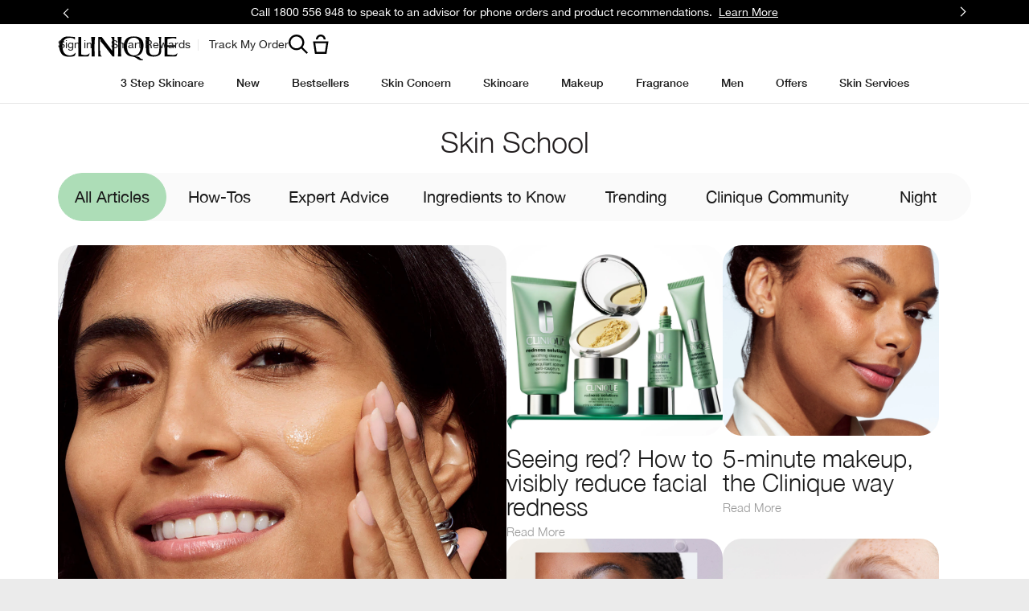

--- FILE ---
content_type: text/css
request_url: https://m.clinique.com.au/sites/clinique/files/css/css_P5JbxT_IIRwXuwt0sCpWIHblTiuLMBQ-GhXLPsWlE1Q2.css
body_size: 469
content:
.sbHolder{background-color:#f1f4f5;border:solid 1px #dddcdc;font-family:CliniqueHelveticaNeueLight,Sans-Serif,"Helvetica Neue",Helvetica,Arial,Sans-Serif;font-size:14px;font-weight:400;height:46px;position:relative;width:100%}.sbSelector{display:block;height:44px;line-height:46px;outline:0;overflow:hidden;text-indent:10px;margin:0 30px 0 44px;background-color:#f1f4f5}.skin_types .sbSelector{margin:0 30px 0 0}.sbSelector:hover,.sbSelector:link,.sbSelector:visited{color:#000;outline:0;text-decoration:none}.sbToggle{background:#f1f4f5 url(/media/export/images/mobile_sku_arrow_dn.png) 17px 17px no-repeat;display:block;height:44px;outline:0;position:absolute;right:0;top:0;width:44px}.sbToggleOpen{background:#f1f4f5 url(/media/export/images/mobile_sku_arrow_up.png) 17px 17px no-repeat}.sbHolderDisabled{background-color:#3c3c3c;border:solid 1px #515151}.sbOptions{background-color:#f1f4f5;border:solid 1px #dddcdc;list-style:none;left:-1px;margin:0;padding:0;position:absolute;top:44px;width:100%;z-index:1;overflow-y:auto}.sbOptions li{padding:0 0 0 44px;border:solid 1px #dddcdc;border-width:1px 0 0}.skin_types .sbOptions li{padding:0}.sbOptions a{display:block;outline:0;padding:15px 0 15px 12px}.sbOptions a:link,.sbOptions a:visited{color:#808080;text-decoration:none;display:block;background-color:#f1f4f5}.sbOptions a.sbFocus,.sbOptions a:focus,.sbOptions a:hover{color:#000;background-color:#dddcdc}.sbOptions li.last a{border-bottom:none}.sbOptions .sbDisabled{border-bottom:dotted 1px #515151;color:#999;display:block;padding:7px 0 7px 3px}.sbOptions .sbGroup{border-bottom:dotted 1px #515151;color:#ebb52d;display:block;font-weight:700;padding:7px 0 7px 3px}.sbOptions .sbSub{padding-left:17px}


--- FILE ---
content_type: application/javascript
request_url: https://m.clinique.com.au/sites/clinique/themes/cl_base/js/mobile/bookmark_bubble.min.js?t99bm4
body_size: 2880
content:
var google=google||{};google.bookmarkbubble=google.bookmarkbubble||{},google.bind=function(e,o){return function(){return e.apply(o,arguments)}},google.abstractMethod=function(){throw Error("Unimplemented abstract method.")},google.bookmarkbubble.Bubble=function(){this.boundScrollHandler_=google.bind(this.setPosition,this),this.element_=null,this.hasBeenDestroyed_=!1},google.bookmarkbubble.Bubble.prototype.showIfAllowed=function(){return!!this.isAllowedToShow_()&&(this.show_(),!0)},google.bookmarkbubble.Bubble.prototype.showIfAllowedWhenLoaded=function(e){if(!this.isAllowedToShow_())return!1;var o=this,t=o.loadImg_=document.createElement("img");return t.src=o.getIconUrl_(),t.onload=function(){t.complete&&(delete o.loadImg_,t.onload=null,o.show_(),e&&e())},t.onload(),!0},google.bookmarkbubble.Bubble.prototype.setHashParameter=google.abstractMethod,google.bookmarkbubble.Bubble.prototype.hasHashParameter=google.abstractMethod,google.bookmarkbubble.Bubble.prototype.NUMBER_OF_TIMES_TO_DISMISS=2,google.bookmarkbubble.Bubble.prototype.TIME_UNTIL_AUTO_DESTRUCT=15e3,google.bookmarkbubble.Bubble.prototype.LOCAL_STORAGE_PREFIX="BOOKMARK_",google.bookmarkbubble.Bubble.prototype.DISMISSED_="DISMISSED_COUNT",google.bookmarkbubble.Bubble.prototype.IMAGE_ARROW_DATA_URL_="[data-uri]",google.bookmarkbubble.Bubble.prototype.IMAGE_CLOSE_DATA_URL_="[data-uri]",google.bookmarkbubble.Bubble.prototype.REL_ICON_="apple-touch-icon-precomposed",google.bookmarkbubble.Bubble.prototype.MOBILE_SAFARI_USERAGENT_REGEX_=/iPhone|iPod|iPad/,google.bookmarkbubble.Bubble.prototype.IPAD_USERAGENT_REGEX_=/iPad/,google.bookmarkbubble.Bubble.prototype.IOS_VERSION_USERAGENT_REGEX_=/OS (\d)_(\d)(?:_(\d))?/,google.bookmarkbubble.Bubble.prototype.isAllowedToShow_=function(){return this.isMobileSafari_()&&!this.hasBeenDismissedTooManyTimes_()&&!this.isFullscreen_()&&!this.hasHashParameter()},google.bookmarkbubble.Bubble.prototype.show_=function(){this.element_=this.build_(),document.body.appendChild(this.element_),this.element_.style.WebkitTransform="translate3d(0,"+this.getHiddenYPosition_()+"px,0)",this.setHashParameter(),window.setTimeout(this.boundScrollHandler_,1),window.on("scroll",this.boundScrollHandler_,!1),$(document).trigger("bookmark:open")},google.bookmarkbubble.Bubble.prototype.destroy=function(){this.hasBeenDestroyed_||(window.removeEventListener("scroll",this.boundScrollHandler_,!1),this.element_&&this.element_.parentNode==document.body&&(document.body.removeChild(this.element_),this.element_=null),this.hasBeenDestroyed_=!0)},google.bookmarkbubble.Bubble.prototype.rememberDismissal_=function(){if(window.localStorage)try{var e=this.LOCAL_STORAGE_PREFIX+this.DISMISSED_,o=Number(window.localStorage[e])||0;window.localStorage[e]=String(o+1)}catch(e){}},google.bookmarkbubble.Bubble.prototype.hasBeenDismissedTooManyTimes_=function(){if(!window.localStorage)return!0;try{var e=this.LOCAL_STORAGE_PREFIX+this.DISMISSED_;return(Number(window.localStorage[e])||0)>=this.NUMBER_OF_TIMES_TO_DISMISS}catch(e){return!0}},google.bookmarkbubble.Bubble.prototype.isFullscreen_=function(){return!!window.navigator.standalone},google.bookmarkbubble.Bubble.prototype.isMobileSafari_=function(){return-1==window.navigator.userAgent.indexOf("CriOS")&&this.MOBILE_SAFARI_USERAGENT_REGEX_.test(window.navigator.userAgent)},google.bookmarkbubble.Bubble.prototype.isIpad_=function(){return this.IPAD_USERAGENT_REGEX_.test(window.navigator.userAgent)},google.bookmarkbubble.Bubble.prototype.getVersion_=function(e,o,t,A){return e<<21|o<<14|t<<7|A},google.bookmarkbubble.Bubble.prototype.getIosVersion_=function(){var e=this.IOS_VERSION_USERAGENT_REGEX_.exec(window.navigator.userAgent)||[];return e.shift(),this.getVersion_.apply(this,e)},google.bookmarkbubble.Bubble.prototype.setPosition=function(){this.element_.style.WebkitTransition="-webkit-transform 0.7s ease-out",this.element_.style.WebkitTransform="translate3d(0,"+this.getVisibleYPosition_()+"px,0)"},google.bookmarkbubble.Bubble.prototype.closeClickHandler_=function(){this.destroy(),this.rememberDismissal_(),$(document).trigger("bookmark:close")},google.bookmarkbubble.Bubble.prototype.autoDestruct_=function(){this.hasBeenDestroyed_||(this.element_.style.WebkitTransition="-webkit-transform 0.7s ease-in",this.element_.style.WebkitTransform="translate3d(0,"+this.getHiddenYPosition_()+"px,0)",window.setTimeout(google.bind(this.destroy,this),700))},google.bookmarkbubble.Bubble.prototype.getVisibleYPosition_=function(){return this.isIpad_()?window.pageYOffset+17:window.pageYOffset-this.element_.offsetHeight+window.innerHeight-17},google.bookmarkbubble.Bubble.prototype.getHiddenYPosition_=function(){return this.isIpad_()?window.pageYOffset-this.element_.offsetHeight:window.pageYOffset+window.innerHeight},google.bookmarkbubble.Bubble.prototype.iconUrl_,google.bookmarkbubble.Bubble.prototype.getIconUrl_=function(){if(!this.iconUrl_){var e=this.getLink(this.REL_ICON_);e&&(this.iconUrl_=e.href)||(this.iconUrl_="data:image/png;base64,")}return this.iconUrl_},google.bookmarkbubble.Bubble.prototype.getLink=function(e){e=e.toLowerCase();for(var o=document.getElementsByTagName("link"),t=0;t<o.length;++t){var A=o[t];if(A.getAttribute("rel").toLowerCase()==e)return A}return null},google.bookmarkbubble.Bubble.prototype.build_=function(){var e=document.createElement("div"),o=this.isIpad_();e.style.position="absolute",e.style.zIndex=1e3,e.style.width="100%",e.style.left="0",e.style.top="0";var t=document.createElement("div");t.style.position="relative",t.style.width="320px",t.style.margin=o?"0 0 0 82px":"0 auto",t.style.padding="0px",t.style.WebkitBorderRadius="0px",t.style.WebkitBoxShadow="0 0 8px rgba(0, 0, 0, 0.7)",t.style.WebkitBackgroundSize="100% 8px",t.style.backgroundColor="#fff",t.style.color="#000000",t.style.background="from(#cddcf3), to(#b3caed)) no-repeat top",t.style.font="13px/17px sans-serif",e.appendChild(t),this.getIosVersion_()>=this.getVersion_(4,2)?t.innerHTML='<img src="/media/images/mobile/bookmark.png" width="320" height="68" />':t.innerHTML="Install this web app on your phone: tap <b style=\"font-size:15px\">+</b> and then <b>'Add to Home Screen'</b>";var A=document.createElement("div");A.style.backgroundImage='url("/media/images/mobile/arrow.png")',A.style.width="32px",A.style.height="24px",A.style.backgroundSize="32px",A.style.position="absolute",A.style.left="60px",o?(A.style.WebkitTransform="rotate(180deg)",A.style.top="-19px"):A.style.bottom="-14px",t.appendChild(A);var l=document.createElement("a");return l.onclick=google.bind(this.closeClickHandler_,this),l.style.position="absolute",l.style.display="block",l.style.top="15px",l.style.right="15px",l.style.width="15px",l.style.height="15px",l.style.border="5px solid transparent",l.style.backgroundSize="16px",t.appendChild(l),e};
//# sourceMappingURL=bookmark_bubble.min.js.map


--- FILE ---
content_type: text/javascript
request_url: https://m.clinique.com.au/sites/clinique/files/js/js_giD3ivFIQMMsT4fMDDh-AYcF5arJFz_loF2TqB4BZwI.js
body_size: 15614
content:
(function ($) {

  Drupal.behaviors.elc_common = {
    attach: function (context, settings) {
      $('.ajax-popover', context).colorbox({ maxWidth: '100%', maxHeight: '100%', href: function() { return this.href + ' #main'; } });
      $('.slide-toggle', context).click(function () {
        $(this).siblings('.view-filters').slideToggle('slow');
      });
      // Hide Nid Export's title 'Refine Results' on VBO confirmation page.
      $('form#views-form-nid-export-page-list').parent().siblings('.slide-toggle').hide();
    }
  };

})(jQuery);

;
!function(a){Drupal.behaviors.gnavPromoBannerV1={attached:!1,attach:function(n){if(!this.attached){this.attached=!0;var e=a(".js-gnav-promo-banner-v1",n);e.each((function(){var n=a(".js-gnav-promo-banner-carousel",e),t=n.find(".gnav-promo-banner__carousel-item"),o=a(".js-gnav-promo-banner-carousel-arrow",n),i=1,r=null,s=n.data("slides-autoplay"),c=parseInt(n.data("speed"));function l(a,n,e){return n&&a===e?1:!n&&1===a?e:n?a+1:a-1}function u(a){const n=a-1;if(t.removeClass("item-active"),t.eq(n).addClass("item-active"),i=a,s){const a=l(i,!0,t.length);r=setTimeout((()=>u(a)),c)}}o.once().on("click",(function(){const n=parseInt(a(this).data("index")||"1",10)>0,e=l(i,n,t.length);clearTimeout(r),u(e)})),n.removeClass("not-initialized"),u(i)}))}}}}(jQuery);

;
!function(a){Drupal.behaviors.headerGnavcartV1={attach:function(e){var r=a("body"),n=a(".js-header-gnav-cart-v1",e),v=a(".js-header-gnav-cart__overlay",n),c=r.find(".js-gnav-header-formatter__bg-full-width"),o=a(".js-gnav-block-dark-overlay",e);a(".js-header-gnav-cart__close",n).add(c).add(o).once().on("click",(function(){v.removeClass("visible"),r.removeClass("active-gnav")}))}}}(jQuery);

;
Drupal.behaviors.SDSearchGnavFormatterV1=function(t){var a,e=t(),c=t();return{attached:!1,attach:function(r){this.attached||(this.attached=!0,e=t(".js-sd-search-gnav-input-field",r),c=t(r),a=c[0].documentElement,new MutationObserver((function(t){for(var a=t.length,e=0;e<a;e++){t[e].target.className.includes("search-overlay-displayed")&&c.find(".js-search-active-screen-wrapper").addClass("transition-active")}})).observe(a,{attributes:!0,attributeFilter:["class"]}),e.off("click touchstart").on("click touchstart",".js-gnav-search-button",(function(){c.toggleClass("active-utility-overlay",!0)})),e.on("click touchstart",".js-search-close-icon-wrapper",(function(){c.toggleClass("active-utility-overlay",!1)})))}}}(jQuery);

;
Drupal.behaviors.gnavBlockV1=function(n){return{attached:!1,attach:function(a){var e=this;n();this.attached||(this.attached=!0,e.bps=Unison.fetch.all(),e.bp=Unison.fetch.now(),e.isMobile=parseInt(e.bp.width,10)<parseInt(e.bps["usn-medium-max"],10),e.position=n(window).scrollTop(),e.isGnavHovered=!1,n(".js-gnav-block-v1",a).each((function(){var a=n(this);e.getDom(a),e.setEvents(a,e),e.isMobile&&a.nodes.$gnavMainNavigationContainer.attr("aria-expanded","false"),n(window).off("scroll.gnavBlock").on("scroll.gnavBlock",_.throttle((()=>e.handleGnavOnScroll(a)),300))})))},closeAccordions:function(a){n(".js-gnav-submenu-link__input-label",a).prop("checked",!1)},handleGnavOnScroll:function(a){const e=this,o=n(window).scrollTop(),i=o>e.position;a.nodes.$gnavMobileHamburgerTrigger.is(":checked")||e.isGnavHovered||a.nodes.$body.hasClass("active-gnav")||a.nodes.$body.hasClass("search-overlay-displayed")||(e.handleGnavBlockTransitions({currentScrollPosition:o,isScrollingDown:i,$module:a}),e.position=o)},handleGnavBlockTransitions:function({currentScrollPosition:n,isScrollingDown:a,$module:e}){const o=n>e.nodes.gnavTemplateHeight,i=a&&o;e.nodes.$html.toggleClass("gnav-block-hidden",i),e.nodes.$html.toggleClass("gnav-block-sticky-enabled",o)},getDom:function(a){a.nodes={},a.nodes.$html=n("html"),a.nodes.$body=n("body"),a.nodes.$gnavHamburger=n(".js-gnav-block-courtesy-hamburger-link",a),a.nodes.$gnavMainNavigationContainer=n(".js-gnav-block-main-navigation",a),a.nodes.$gnavInputMainLinks=a.nodes.$gnavMainNavigationContainer.find(".js-gnav-block-input-navigation"),a.nodes.$gnavLinkBackMainNavMobile=n(".js-gnav-block-main-navigation-link-back",a),a.nodes.$gnavLinkMainNavTrigger=n(".js-gnav-block-main-navigation-link",a),a.nodes.$gnavLinkMainNavTriggerPc=n('.js-gnav-block-navigation-item[aria-haspopup="true"]',a),a.nodes.$gnavCloseNavMobile=n(".js-gnav-block-courtesy-close-link",a),a.nodes.$gnavMobileHamburgerTrigger=n("#gnav_mobile_input_hamburger_trigger",a),a.nodes.gnavTemplateHeight=a.outerHeight(!0)},setEvents:function(a,e){Unison.on("change",(function(n){var o;e.isMobile=parseInt(n.width,10)<parseInt(e.bps["usn-medium-max"],10),o=!e.isMobile,a.nodes.$gnavMainNavigationContainer.attr("aria-expanded",o),e.isMobile||(a.nodes.$gnavInputMainLinks.prop("checked",!1),a.nodes.$gnavMobileHamburgerTrigger.prop("checked",!1))})),a.nodes.$gnavHamburger.once().on("click",(function(){e.isMobile&&a.nodes.$gnavMainNavigationContainer.attr("aria-expanded","true")})),a.nodes.$gnavCloseNavMobile.once().on("click",(function(){var o=n();e.isMobile&&(o=n('.js-gnav-block-main-navigation-layout[aria-expanded="true"]').parent(),a.nodes.$gnavInputMainLinks.prop("checked",!1),a.nodes.$gnavMainNavigationContainer.attr("aria-expanded","false"),e.collapseGnavContent(o),e.closeAccordions(o))})),a.nodes.$gnavLinkMainNavTrigger.once().on("click touchstart",(function(){var o=n(this).closest(".js-gnav-block-navigation-item"),i=o.find(".js-gnav-block-input-navigation"),t=!1;e.isMobile?e.expandGnavContent(o):!e.isMobile&&i.length>0&&(t=i.is(":checked"),a.nodes.$gnavInputMainLinks.removeAttr("checked"),t||i.attr("checked","checked"))})),a.nodes.$gnavLinkBackMainNavMobile.once().on("click touchstart",(function(){var a=n();e.isMobile&&(a=n(this).closest(".js-gnav-block-navigation-item"),e.collapseGnavContent(a),e.closeAccordions(a))})),a.nodes.$gnavLinkMainNavTriggerPc.hover((function(){a.nodes.$gnavLinkMainNavTriggerPc.removeClass("hover"),e.expandGnavContent(n(this)),e.isGnavHovered=!0}),(function(a){n(a.relatedTarget).hasClass("js-safe-triangle")||(e.collapseGnavContent(n(this)),e.isGnavHovered=!1)}))},expandGnavContent:function(a){var e=n(".js-gnav-block-main-navigation-layout",a);e.length>0&&(e.attr("aria-expanded","true"),a.addClass("hover"))},collapseGnavContent:function(a){var e=n(".js-gnav-block-main-navigation-layout",a);e.length>0&&(e.attr("aria-expanded","false"),a.removeClass("hover"))}}}(jQuery);

;
!function(n){Drupal.behaviors.gnavSubmenuLinkV1={attached:!1,attach:function(t){var i=n(".js-gnav-submenu-link-v1",t),a=n(".js-gnav-submenu-link__title-accordion",i),e=Unison.fetch.all(),u=Unison.fetch.now(),c=parseInt(u.width,10)<parseInt(e["usn-medium-max"],10);function s(){a.once().off("click.submenu").on("click.submenu",(function(){a.not(this).find(".gnav-submenu-link__input-label").prop("checked",!1)}))}this.attached||(this.attached=!0,c&&s(),Unison.on("change",(function(n){(c=parseInt(n.width,10)<parseInt(e["usn-medium-max"],10))&&s()})))}}}(jQuery);

;
var generic=generic||{},site=site||{};!function(e){Drupal.behaviors.emailSignupBlockV1={attached:!1,nodes:{},selectors:{modules:".js-email-signup-block-v1",emailContainer:".js-email-signup-block-inner",emailForm:".js-email-signup-block__form",emailSuccess:".js-email-signup-block__success",emailError:".js-email-signup-block__error",emailSubHeadline:".email-signup-block__sub-headline",emailFields:".email-signup-block__form-fields",emailPromotion:".email-signup-block__form-pc-email-promotions",emailPromotionError:'input[name="error_required_pc_email_promotion"]',emailAddressError:'input[name="error_required_pc_email_address"]',emailPrivacyError:'input[name="error_required_accepted_privacy"]',emailPromotionPresent:'input[name="PC_EMAIL_PROMOTIONS_PRESENT"]',emailPrivacyPresent:'input[name="ACCEPTED_PRIVACY_POLICY_PRESENT"]',emailAddress:'input[name="PC_EMAIL_ADDRESS"]',emailPromotions:'input[name="PC_EMAIL_PROMOTIONS"]',emailPrivacy:'input[name="ACCEPTED_PRIVACY_POLICY"]',emailAction:'input[name="ACTION"]',emailAcceptedCommercial:'input[name="ACCEPTED_COMMERCIAL"]',emailLabel:"label"},attach:function(i){var r=this,o=e(r.selectors.modules,i);r.attached||(r.attached=!0,o.each((function(){var i=e(this);r.getDom(i),r.initEmailSignupBlock(i)})))},getDom:function(i){var r=this;i.nodes={},i.nodes.$emailContainer=e(r.selectors.emailContainer,i),i.nodes.$emailForm=e(r.selectors.emailForm,i),i.nodes.$emailSuccess=e(r.selectors.emailSuccess,i),i.nodes.$emailError=e(r.selectors.emailError,i),i.nodes.$emailSubHeadline=e(r.selectors.emailSubHeadline,i),i.nodes.$emailFields=e(r.selectors.emailFields,i),i.nodes.$emailPromotion=e(r.selectors.emailPromotion,i),i.nodes.$emailPromotionError=e(r.selectors.emailPromotionError,i),i.nodes.$emailAddressError=e(r.selectors.emailAddressError,i),i.nodes.$emailPrivacyError=e(r.selectors.emailPrivacyError,i),i.nodes.$emailPromotionPresent=e(r.selectors.emailPromotionPresent,i),i.nodes.$emailPrivacyPresent=e(r.selectors.emailPrivacyPresent,i),i.nodes.$emailAddress=e(r.selectors.emailAddress,i),i.nodes.$emailPromotions=e(r.selectors.emailPromotions,i),i.nodes.$emailPrivacy=e(r.selectors.emailPrivacy,i),i.nodes.$emailAction=e(r.selectors.emailAction,i),i.nodes.$emailAcceptedCommercial=e(r.selectors.emailAcceptedCommercial,i),i.nodes.$emailLabel=e(r.selectors.emailLabel,i)},initEmailSignupBlock:function(i){var r=this;if(!i.nodes.$emailContainer)return null;e(document).on("user.loaded",(function(){1===generic.user.getUser().pc_email_optin&&i.nodes.$emailContainer.hide()})),i.nodes.$emailLabel.once().on("click",(function(r){var o=e(this).attr("for"),a=i.find(`input#${o}`);r.preventDefault(),a.prop("checked",!a.prop("checked")).trigger("change")})),i.nodes.$emailForm.once("email_signup").on("submit",(function(o){var a,s,l,n,m=[],d=[],t=[],c={};o.preventDefault(),i.nodes.$emailSuccess.addClass("hidden"),i.nodes.$emailError.addClass("hidden"),i.nodes.$emailSubHeadline.removeClass("hidden"),i.nodes.$emailFields.removeClass("hidden"),i.nodes.$emailPromotion.removeClass("hidden"),a="radio"===i.nodes.$emailPromotions.attr("type")?i.nodes.$emailPromotions.filter(":checked").val():i.nodes.$emailPromotions.prop("checked"),"1"===i.nodes.$emailPrivacyPresent.val()&&(s="radio"===i.nodes.$emailPrivacy.attr("type")?i.nodes.$emailPrivacy.filter(":checked").val():i.nodes.$emailPrivacy.prop("checked")),l=a?"set":"unset",i.nodes.$emailAction.val(l),""===i.nodes.$emailAddress.val()&&i.nodes.$emailAddressError.val()&&m.push({key:"required.pc_email_address.email_signup"}),"1"===i.nodes.$emailPromotionPresent.val()&&!a&&i.nodes.$emailPromotionError.val()&&m.push({key:"required.pc_email_promotions.email_signup"}),"1"===i.nodes.$emailPrivacyPresent.val()&&!s&&i.nodes.$emailPrivacyError.val()&&m.push({key:"required.privacy.email_signup"}),m.length>0&&(d=r.collateMessages(i,m)),d.length>0?(i.nodes.$emailError.empty(),i.nodes.$emailForm.addClass("error"),i.nodes.$emailError.html(d).removeClass("hidden")):(t=["PC_EMAIL_ADDRESS","PC_EMAIL_PROMOTIONS","PC_EMAIL_PROMOTIONS_PRESENT","ACTION","LAST_SOURCE","ORIGINAL_SOURCE","LANGUAGE_ID","COUNTRY_ID","redirect_or_text","redirect"],i.nodes.$emailAcceptedCommercial.length>0&&t.push("ACCEPTED_COMMERCIAL"),i.nodes.$emailPrivacy.length>0&&t.push("ACCEPTED_PRIVACY_POLICY"),t.forEach((function(r){(n=e(`input[name=${r}]`,i)).is(":checkbox")&&!n.prop("checked")?c[r]="":n.is(":radio")?c[r]=e(`input[name=${r}]:checked`).val():c[r]=n.val()})),c._SUBMIT="email_signup",generic.jsonrpc.fetch({method:"rpc.form",params:[c],onSuccess:function(){i.nodes.$emailSubHeadline.addClass("hidden"),i.nodes.$emailFields.addClass("hidden"),i.nodes.$emailPromotion.addClass("hidden"),i.nodes.$emailSuccess.removeClass("hidden")},onFailure:function(e){d=r.collateMessages(i,e.getMessages()),i.nodes.$emailError.empty(),i.nodes.$emailForm.addClass("error"),i.nodes.$emailError.html(d).removeClass("hidden")}}))}))},collateMessages:function(e,i){var r=[];if(Array.isArray(i))return i.forEach((function(i){"required.pc_email_promotions.email_signup"===i.key&&e.nodes.$emailPromotionError.val()?r.push(e.nodes.$emailPromotionError.val()):"required.pc_email_address.email_signup"===i.key&&e.nodes.$emailAddressError.val()?r.push(e.nodes.$emailAddressError.val()):"required.privacy.email_signup"===i.key&&e.nodes.$emailPrivacyError.val()?r.push(e.nodes.$emailPrivacyError.val()):r.push(i.text)})),r.join("<br />")}}}(jQuery);

;
!function(e,t){Drupal.behaviors.footerCountryChooserV1={attach:function(o){if(!this.attached){this.attached=!0,t.util=t.util||{},t.util.refreshSelectBoxes=t.util.refreshSelectBoxes||function(){};var a=e("body",o),n=a.attr("data-locale"),r=e(".js-footer-country-chooser-v1",o),s=e(".js-footer-country-chooser__menu",r),c=e(".field-menu, .field-mobile-menu",s),i=e("a",c),l=e(".js-footer-country-chooser__selectbox",r),u=[],f="locale_en_us"===n?c.find(".first"):c.find(".last");f.addClass("selected"),c.prepend('<div class="menu-active-value">'+f.text()+"</div>");var d=l.attr("default-country");d&&(d=d.toLowerCase()),i.each((function(){var t=e(this),o=t.attr("href"),a=t.text(),n="";a.toLowerCase()===d&&(n+=' selected="selected"'),u.push('<option value="'+o+'"'+n+">"+a+"</option>")})),l.append(u),l.next().attr({role:"combobox","aria-haspopup":"true","aria-expanded":"false"}),t.util.refreshSelectBoxes(l),l.on("change",(function(){var t=e(this).val();if(t)return window.location=t,!0})),e(".menu-active-value",c).on("click",(function(e){e.stopPropagation(),s.toggleClass("country-en")})),a.on("click",(function(t){e(this).closest(c).length||s.removeClass("country-en")}))}},attached:!1}}(jQuery,window.site||{});

;
var site=site||{},generic=generic||{};!function(t){site.cartConfirm=site.cartConfirm||{};var e=t('script.inline-template[path="cart_confirm"]').html(),a=t('#header .block.block-nodeblock[class*="cart"] .dd-content, #header-gnav-navigation .js-header-gnav-cart__content-wrapper'),r=t(".gnav-cart-v1",a),o=a.closest(".js-header-gnav-cart__overlay"),s=site.userInfoCookie.getValue("item_count"),i=["offers_qualified","offers_not_qualified","offers_in_cart"],n="offers";site.cartConfirm.prepareCart=function(e){if(0===t(".overlay-container  .cart-mpp-product-overlay-content .mpp-product, .overlay-container .module-spp-detail").length&&generic.overlay.hide(),r.removeClass("empty"),void 0!==e.trans_data){var s={trans:e.trans_data,items:e.trans_data.order.items,newItemID:void 0!==e.ac_results?e.ac_results[0].result.CARTITEM["prod.PRODUCT_ID"]+e.ac_results[0].result.CARTITEM["sku.SKU_ID"]:void 0};site.userTransObj.setTransObject(e.trans_data),site.cartConfirm.getOffersData((function(){site.cartConfirm.launch(s)})),a.addClass("active");var i=a.find(".gnav-item-content");t("html").hasClass("no-csstransitions")&&i.fadeIn("slow"),o.length&&(a.addClass("active"),o.addClass("visible"),t("body").addClass("active-gnav"),site&&site.track&&site.track.cartOverlay()),t(".last-item-added",a).animate({backgroundColor:t.Color({alpha:0})},800).removeClass("last-item-added")}},site.cartConfirm.display=function(t,e){if(!t?.order||t.order.items.length<1&&t.items_count<1){if(r.addClass("empty"),e)return}else r.removeClass("empty");var a={trans:t,items:t.order.items};site.cartConfirm.getOffersData((function(){site.cartConfirm.launch(a)}))},site.cartConfirm.launch=function(s){for(var i,c=this,f=s.trans,l=f.order,d=s.items.concat(l.samples),m=void 0!==f.trans?f.trans.totals:f.totals,u={items:[]},p=d.length,g=t(),h=0;h<p;h++){i=d[h];var v={};for(var C in i)i.hasOwnProperty(C)&&(v[C.replace(/\./,"_")]=i[C]);1===v.prod_USES_SKU_IMAGES&&(v.prod_THUMBNAIL_IMAGE=v.sku_THUMBNAIL_IMAGE,o.length?v.prod_IMAGE_STICKY=v.sku_THUMBNAIL_IMAGE:v.prod_IMAGE_STICKY=v.sku_IMAGE_STICKY),1!==v.prod_USES_SKU_IMAGES&&o.length&&(v.prod_IMAGE_STICKY=v.prod_THUMBNAIL_IMAGE),"SampleItem"===v.itemType?v.isSampleItem=1:v.isSampleItem=0,"KitItem"===v.itemType?(v.isKitItem=1,v.isCustomKitItem=0,v=c.buildKitItemData(v)):v.isKitItem=0,"CustomKitItem"===v.itemType?(v.isCustomKitItem=1,v.isKitItem=0,v=c.buildCustomKitItemData(v)):v.isCustomKitItem=0,u.items[h]=v}(u.offerData={},c.offers)&&c.offers.sort(((t,e)=>t.sort_order-e.sort_order)).map((t=>(t.offers_tab_location&&""!==t.offers_tab_location.trim()?t.offerLocation=t.offers_tab_location.split(",").sort():t.offerLocation=[n],t))).forEach((t=>{t.offerLocation.forEach((e=>{u.offerData[e]||(u.offerData[e]={},u.offerData[`${e}Count`]=0),u.offerData[e][t.offerLabel]||(u.offerData[e][t.offerLabel]=[]),u.offerData[e][t.offerLabel].push(t),u.offerData[`${e}Count`]++}))}));u.formattedSubtotal=f.formattedSubtotal,u.items_count=f.items_count,u.offers_count=u.offerData.offersCount||0,r.html(window.Mustache.render(e,u));var I="";if(1!==Number(site.userInfoCookie.getValue("signed_in"))&&1!==Number(site.userInfoCookie.getValue("csr_logged_in"))||(I=site.userInfoCookie.getValue("first_name")),t(".js-personal-message").each((function(){t(this).text(t(this).text().replace("::FIRST_NAME::",I?` ${I}`:""))})),t("a.close, .buttons .left-copy.continue a",r).on("click",(function(e){(e.preventDefault(),t("body").hasClass("active-gnav")||a.removeClass("active"),t("html").hasClass("no-csstransitions"))&&a.find(".gnav-item-content").fadeOut("slow")})),t(".js-product-row-info-remove",r).on("click",(function(e){e.preventDefault();var a=t(this);a.data("collection-id")?site.cartConfirm.removeItemCollection(a):site.cartConfirm.removeItem(a)})),1!==u.items_count&&t(".items",r).addClass("plural"),void 0!==s.newItemID&&t(".prod-"+s.newItemID,r).first().addClass("last-item-added").prependTo(".cart-overlay-products"),g=a.find(".cart-confirm-wrapper h2 span.item-added"),""!==t.cookie("offer_info")&&t.cookie("offer_info")){var T=t.cookie("offer_info").split(":")[1];generic.jsonrpc.fetch({method:"offer.linkedOfferState",params:[T],onSuccess:function(t){var e=t.getValue();if(!!e.linked_offer&&0!==e.linked_offer.length){var a=0!==e.linked_offer.offer_message.length?e.linked_offer.offer_message:"";g.html(a)}},onFailure:function(){}})}else""!==f.offerOverlayMessage?g.html(f.offerOverlayMessage):void 0!==s.newItemID?g.html(t('[data-localtrans="cart_confirm_success_msg"]').html()):g.html(t('span[data-localtrans="cart_confirm_you_have"]').html()+" "+u.items_count+" "+(1===u.items_count?t('[data-localtrans="cart_confirm_item"]').html():t('[data-localtrans="cart_confirm_items"]').html())+" "+t('[data-localtrans="cart_confirm_in_bag"]').html());t('.shade-thumb[data-hex!=""]',a).each((function(){var e=t(this),a=e.attr("data-hex").split(",");if(e.parent().removeClass("hidden"),a.length>1){e.attr("style","");for(var r=0;r<a.length;r++)e.append('<div class="shade-thumb_'+a.length+'" style="background-color: #'+a[r]+'"></div>')}})),Drupal.settings.globals_variables.disable_float_price?(t(".shipping span",r).html(parseInt(m.SHIPPING_W_TAX)+" "),t(".total span",r).html(parseInt(m.TOTAL_COST_W_TAX)+" "),t(".subtotal_output span",r).html(m.PRODUCT_SUM_W_TAX_FORMATTED+" ")):(t(".shipping span",r).html(parseFloat(m.SHIPPING_W_TAX).toFixed(2)),t(".total span",r).html(parseFloat(m.TOTAL_COST_W_TAX).toFixed(2)),t(".subtotal_output span",r).html(parseFloat(m.PRODUCT_SUM_W_TAX).toFixed(2))),!("1"!==site.userInfoCookie.getValue("signed_in"))&&Drupal.settings.cart_loyalty_prices_enabled&&t(document).trigger("productQV:rendered:LoyaltyPrices",t(".cart-confirm-wrapper")),t(window).on("scroll",_.throttle((function(){t(".cart-confirm-wrapper a.close",r).trigger("click")}),100)),t(".js-cart-overlay-tab",r).on("click",(function(){var e=t(this).data("tab-name");t(".js-cart-overlay-tab",r).removeClass("selected"),t(this).addClass("selected"),t('.js-cart-overlay-tab-content[data-tab-name="'+e+'"]',r).removeClass("hidden"),t(".js-cart-overlay-tab-content").not('[data-tab-name="'+e+'"]',r).addClass("hidden")}))},site.cartConfirm.buildCustomKitItemData=function(t){var e=[],a="",r=t.prod_PROD_RGN_NAME;if(null===t.ITEM_QUANTITY&&(t.ITEM_QUANTITY=1),t.kit_formattedPrice=t.basePrice.toFixed(2),t.items.length){a=t.items[0]["sku.THUMBNAIL_IMAGE"],t.items.map((function(t){var a=t["prod.PROD_RGN_NAME"].trim();r!==a&&e.push(a)}));var o=e.indexOf("Gift Wrap");o>-1&&e.splice(o,1);var s=e.indexOf("Custom Kit");s>-1&&e.splice(s,1);var i=e.indexOf("Custom Gift");i>-1&&e.splice(i,1),t.prodName1=e[0],t.prodName2=e[1],t.prodName3=e[2],t.kitStickyImage=a}return t},site.cartConfirm.buildKitItemData=function(t){var e,a=[],r=[],s="",i="";return t.isKitItem=1,null===t.ITEM_QUANTITY&&(t.ITEM_QUANTITY=1),t.kit_formattedPrice=t.basePrice.toFixed(2),t.items.length&&(e=t.items[0]["sku.THUMBNAIL_IMAGE"],s=o.length>0&&void 0!==e?e:t.items[0]["sku.IMAGE_STICKY"],i=t.items[0]["sku.PRODUCT_CODE"],t.items.map((function(t){t["prod.GIFTSET_COMPONENTS"]?(a.push(t["prod.PROD_RGN_NAME"].trim()),r.push(t["sku.PRODUCT_CODE"])):(a.unshift(t["prod.PROD_RGN_NAME"].trim()),r.unshift(t["sku.PRODUCT_CODE"]))})),t.kitName=a.join(" + "),t.kitStickyImage=s.replace(i,r.join("_"))),t},site.cartConfirm.getTransData=function(e){generic.jsonrpc.fetch({method:"trans.get",params:[{trans_fields:["TRANS_ID","totals"],payment_fields:[],order_fields:["items"]}],onSuccess:function(a){var r={};r.trans_data=a.getValue(),t(document).trigger("trans_data.loaded",r),"function"==typeof e&&e(r),site.loading.hide()}})},site.cartConfirm.getOffersData=function(e){var a=this,r={JSONRPC:JSON.stringify([{method:"offer.offersMatching",id:1,params:[{filter:{meetsCheckout:1,not_in_cart:1,promotion:"show_in_cart_overlay"},get_rpc_data:{get_products:1,get_possibility:1,get_drupal_node:["offers_tab_node_id","offers_tab_image"]}}]},{method:"offer.offersMatching",id:2,params:[{filter:{not_meetsCheckout:1,timing:"active",promotion:"show_in_cart_overlay"},get_rpc_data:{get_products:1,get_possibility:1,get_drupal_node:["offers_tab_node_id","offers_tab_image"]}}]},{method:"offer.offersMatching",id:3,params:[{filter:{in_cart:1,promotion:"show_in_cart_overlay"},get_rpc_data:{get_products:1,get_possibility:1,get_drupal_node:["offers_tab_node_id","offers_tab_image"]}}]}])};t.ajax({type:"POST",url:"/rpc/jsonrpc.tmpl",data:r,success:function(t){a.offers=[],t.forEach((function(t){var e=i[t.id-1];if(t.result.value&&t.result.value.offers){var r=t.result.value;for(var o in r.offers)if(r.offers.hasOwnProperty(o)){var s=r.offers[o];if(s.offerLabel=e,r.drupalNodeContent&&r.drupalNodeContent[o]){var n=r.drupalNodeContent[o];n.offers_tab_node_id&&(s.offers_tab_node_content=n.offers_tab_node_id),n.offers_tab_image&&(s.offers_tab_image_content=n.offers_tab_image)}if(r.offersProducts&&(s.products=r.offersProducts),s.offers_tab_image=a.getOfferImage(s),s.criteria&&s.criteria.length&&r.offersPossible&&r.offersPossible[s.offer_code])for(var c=0;c<s.criteria.length;c++){var f=s.criteria[c],l=r.offersPossible[s.offer_code][f.class];l&&l.threshold_message&&(f.threshold_message=l.threshold_message)}a.offers.push(s)}}})),e&&e(t)}})},site.cartConfirm.getOfferImage=function(t){var e=this;if(t.offers_tab_image)return{src:t.offers_tab_image,alt:t.offers_tab_description||""};if(!!e.offersProducts&&Object.keys(e.offersProducts).length&&Object.keys(e.offersProducts.skus).length&&e.offersProducts.skus[t.offer_code]&&e.offersProducts.skus[t.offer_code].length){var a=e.offersProducts.skus[t.offer_code][0],r=e.offersProducts.products[a.PRODUCT_ID];return{src:r.SMALL_IMAGE,alt:r.PROD_RGN_NAME}}return t.image?void 0:{}},site.cartConfirm.clearUrl=function(){window.location=window.location.href.replace(window.location.search,"")},site.cartConfirm.removeItem=function(e){var a={_SUBMIT:"cart",SKU_BASE_ID:e.data("skuBaseId"),CART_ID:e.data("cartId"),QTY:0};generic.jsonrpc.fetch({method:"rpc.form",params:[a],onSuccess:function(a){var r=a.getData().trans_data;site.cartConfirm.display(r,!1),site.offerKitMultiSku&&site.offerKitMultiSku.deSelection&&site.offerKitMultiSku.deSelection(e.data("skuBaseId")),t(document).trigger("cart.updated",a.getData())},onFailure:function(e){var a=e.getMessages(),r=e.getData(),o=r?.trans_data;t(document).trigger("removeToCart.failure",[a,r]),r?.ac_results[0]?.result.SUCCESS&&o&&(site.cartConfirm.display(o,!1),t(document).trigger("cart.updated",r))}})},site.cartConfirm.removeItemCollection=function(e){var a={cmode:"delete",_SUBMIT:"cart",CART_ID:e.data("cartId"),QTY:0,COLLECTION_ID:e.data("collectionId"),COLLECTION_NAME:e.data("collectionName"),COLLECTION_TYPE:e.data("collectionType")};generic.jsonrpc.fetch({method:"rpc.form",params:[a],onSuccess:function(){site.cartConfirm.getTransData((function(e){site.cartConfirm.display(e.trans_data,!1),t(document).trigger("cart.updated",e)}))},onFailure:function(e){var a=e.getMessages(),r=e.getData();t(document).trigger("removeToCart.failure",[a,r])}})},Drupal.behaviors.cartConfirm={attach:function(e){var r=t(document);r.on("addToCart.success",(function(t,e){site.cartConfirm.prepareCart(e)})),r.on("addToCartKitItem.success editCartKitItem.success updateSampleItems.success",(function(t,e){site.cartConfirm.getTransData(e.callback)})),r.on("cart.loaded",(function(t,e){site.cartConfirm.display(e,!0)})),t(".block-template-gnav-cart-v1, #sticky-bar .shopping-bag").hover((function(){0===t(".gnav-cart-v1 .cart-confirm-wrapper",e).length&&site.userTransObj.getTransObject()})),t("#header-gnav-navigation .js-header-gnav-cart__trigger").once().on("click",(function(r){s&&parseInt(s,10)>0&&(r.preventDefault(),o.addClass("visible"),t("body").addClass("active-gnav"),a.addClass("active"),0===t(".gnav-cart-v1 .cart-confirm-wrapper",e).length&&site.userTransObj.getTransObject())}))}}}(jQuery);

;
var site=site||{};site.quickshop=site.quickshop||{},site.gotL2Cache=!1,function(t){"undefined"==typeof console&&(this.console={log:function(){}}),site.quickshop={initAddToBag:function(s,e){s.unbind(),s.attr("data-skubaseid",e),s.on("click",(function(i,a){i.preventDefault();var o=t(this),n=[];if(a=void 0===a?{}:a,s.hasClass("multi-quickshop"))t(document).trigger("multi-quick",{skuBaseId:t(this).attr("data-skubaseid")});else{n.push(o.attr("data-skubaseid")),void 0!==o.data("secondarySkuBaseId")&&(n.push(o.data("secondarySkuBaseId").toString()),a.kitSkus=n.join(","),a.kitType=n.join("_").toString()+"_KIT",a.kitCat="",a.collectionId=!!o.data("collectionid")&&o.data("collectionid"),a.cartId=!!o.data("cartid")&&o.data("cartid"),a.collectionName=!!o.data("collectionname")&&o.data("collectionname")),a.qty=parseInt(o.data("qty"))||1,a.REPLENISHMENT_FREQ=o.data("freq")||!1,a.skuBaseId=n,site.addToCart(a);var d={target:this,matchTarget:["display","height","width"],css:{"text-align":"center","vertical-align":"top"}};a&&a.fromStickyNav&&(d.target=a.button,d.matchTarget.push("float","margin"));var l=site.loading.show(d);t(document).one("addToCart.success addToCart.failure",(function(t){site.loading.hide(l)}))}Drupal.cl.hasPersonalization()&&site.profile&&site.profile.products&&t(document).one("addToCart.success",(function(){site.profile.products.quickshop.send(e)}))}))},initAddToFavorites:function(s,e,i){e=e||[];s.unbind(),s.attr("data-skubaseid",i),s.on("click",(function(s){s.preventDefault(),site.favorites.manipulateWishList({skuBaseId:t(this).attr("data-skubaseid"),successCallback:function(s){if(e){var a=t(".icon-heart-message",e),o=t(".icon-heart",e);a.length&&(o.addClass("active"),a.addClass("active"),1==s.SUCCESS&&"SKU_ALREADY_IN_COLLECTION.ADD_SKU.COLLECTION.SAVE"!=s.KEY||"SUCCESS.ADD_SKU.COLLECTION.SAVE"==s.KEY?(a.addClass("favorites-add-success"),a.removeClass("favorites-add-exists")):"SKU_ALREADY_IN_COLLECTION.ADD_SKU.COLLECTION.SAVE"==s.KEY&&(a.removeClass("favorites-add-success"),a.addClass("favorites-add-exists")))}t(".icon-heart-message").once("icon-heart-message").on("click",(function(s){var e,i=t(this).children("span:visible").children("a");e=0==i.filter(".signin").length?i.filter(".favorites").attr("href"):i.filter(".signin").attr("href"),window.location.href=e})),Drupal.cl.hasPersonalization()&&site.profile&&site.profile.products&&site.profile.products.quickshop.send(i)}})}))},render:function(s){var e=this,i=void 0===s.showReviews||s.showReviews,a=void 0!==window.CATEGORY_ID?window.CATEGORY_ID+"~"+s.productData.PRODUCT_ID:s.productData.PRODUCT_ID;return t(window).trigger("MPP:productQV",[a]),Drupal.cl.template.get({path:"quickshop",object:s.productData,callback:function(a){return $qs=t(a),e.updateSkinTypeList(s.productData,$qs),e.setUpSkuSelection(s.productData,$qs),i&&e.setUpReview(s,$qs),$qs.find(".close").once("qs-overlay-close").on("click",(function(s){s.preventDefault(),$qs.slideUp(),t(document).trigger("qs-overlay-close"),t(".caret").addClass("hidden")})),$qs.on("selectSku",(function(e,i){var a=t(s.productData.skus).filter((function(){return this.SKU_BASE_ID.toString()===i.SKU_BASE_ID.toString()}))[0];void 0!==a&&site.quickshop.setSelectSku(a,$qs),t(".icon-heart-message",$qs).removeClass("active")})),site.gotL2Cache&&site.quickshop.setDefaultSkuSelection(s.productData,$qs),t(document).on("inventory_status_stored",(function(){site.quickshop.setDefaultSkuSelection(s.productData,$qs)})),$qs}})},setDefaultSkuSelection:function(s,e){var i,a=0;if(s.skus!==i&&s.skus[0]!==i&&s.skus[0].SKU_BASE_ID!==i){var o,n=[];if(site.quickshop.customSwatches&&site.quickshop.customSwatches[s.PRODUCT_ID]){var d=site.quickshop.customSwatches[s.PRODUCT_ID];t(d).each((function(){var e=this.SKU_ID;t(s.skus).each((function(){e==this.SKU_ID&&n.push(this)}))}))}for(var l=n[0]?n:s.skus,r=0;r<l.length;r++){var c=t(document).data(l[r].SKU_ID);c===i||1!=c.isOrderable&&3!=c.INVENTORY_STATUS&&2!=c.INVENTORY_STATUS&&7!=c.INVENTORY_STATUS?(t('[data-skubaseid="'+s.skus[r].SKU_BASE_ID+'"], [data-skuid="'+s.skus[r].SKU_ID+'"]',e).remove(),t('[rel="'+s.skus[r].SKU_BASE_ID+'"]',e).parent().remove(),t('div.sticky_prod_select a[rel="'+s.skus[r].SKU_BASE_ID+'"]').parent().remove()):(o===i&&(o=c,e.trigger("selectSku",{SKU_BASE_ID:o.SKU_BASE_ID})),a++)}}(t(".shade-chooser li:empty").remove(),1==a)&&(e.find(".sizes").length&&(e.find(".price .formatted_price").append(" "),e.find(".price .formatted_price").append(e.find(".sizes ul.quickshop-sizes li a").html())),t(".sizes, .skin-type",e).addClass("hidden"),t("#sticky-bar .sticky_prod_select .dropdown").addClass("hidden"));Drupal.cl.hasPersonalization()&&site.profile&&site.profile.products&&site.profile.products.quickshop.init(s)},setUpSkuSelection:function(s,e){s.shaded?(this.setUpSelectBox(e),this.setUpShadeBoxes(s,e)):this.setUpOtherOptions(e),t(".abstract [style]").attr("style","")},setSelectSku:function(s,e,i){if(i=i||{},null!=s.SHADENAME)if(t(".sbSelector",e).html(s.SHADENAME),t(".sticky_content .sbSelector").html(s.SHADENAME),t(".shade-chooser div[data-skubaseid]",e).removeClass("active"),t('.shade-chooser div[data-skubaseid="'+s.SKU_BASE_ID+'"]',e).addClass("active"),t(".shade-info-name",e).html(s.SHADENAME),t(".shade-info-name",e).parent().toggleClass("hidden",""==s.SHADENAME||null==s.SHADENAME),t(".shade-info-desc",e).html(s.SHADE_DESCRIPTION),t(".shade-info-desc",e).parent().toggleClass("hidden",""==s.SHADE_DESCRIPTION||null==s.SHADE_DESCRIPTION),t(".shade-info-finish",e).html(s.FINISH),t(".shade-info-finish",e).parent().toggleClass("hidden",""==s.FINISH||null==s.FINISH),t(".shade-info-color_group",e).html(s.ATTRIBUTE_COLOR_FAMILY),t(".shade-info-color_group",e).parent().toggleClass("hidden",""==s.ATTRIBUTE_COLOR_FAMILY||null==s.ATTRIBUTE_COLOR_FAMILY),t(".shade-info-undertone",e).html(s.UNDERTONE),t(".shade-info-undertone",e).parent().toggleClass("hidden",""==s.UNDERTONE||null==s.UNDERTONE),site.quickshop.isMultiShade(s)){this.populateMultiShades(s,e),this.populateMultiShades(s,t(".sticky_content")),t(".shade_icon:not(.sbOptions .shade_icon)",e).remove(),t(".shade_icon:not(.sbOptions .shade_icon)",t(".sticky_content")).remove();var a=t('.sbOptions [rel="'+s.SKU_BASE_ID+'"]').siblings(".shade_icon").html();t(".shade-dd .sbHolder",e).prepend(t('<div class="shade_icon" />').html(a)),t(".shade-dd .sbHolder",t(".sticky_content")).prepend(t('<div class="shade_icon" />').html(a))}else t(".smoosh-wrapper",e).css("background-color",s.HEX_VALUE_STRING),t(".sbHolder",e).css("background-color",s.HEX_VALUE_STRING),t(".sbHolder",t(".sticky_content")).css("background-color",s.HEX_VALUE_STRING),t(".smoosh-panel-0 img",e).attr("src","/media/export"+s.SMOOSH_PATH_STRING).parent().removeClass("hidden");t("ul.quickshop-options a[data-skubaseid]",e).removeClass("active"),t("ul.quickshop-options a[data-skubaseid]",t(".sticky_content")).removeClass("active"),t('ul.quickshop-options a[data-skubaseid="'+s.SKU_BASE_ID+'"]',e).addClass("active"),t('ul.quickshop-options a[data-skubaseid="'+s.SKU_BASE_ID+'"]',t(".sticky_content")).addClass("active"),t("body").hasClass("pc_spp_view")&&!i.isSppProduct?e.find(".price .formatted_price").html(s.formattedPrice):t(".price .formatted_price").html(s.formattedPrice),site.quickshop.initAddToBag(t(".btn-add-to-bag",e),s.SKU_BASE_ID),site.quickshop.initAddToFavorites(t(".icon-heart",e),e,s.SKU_BASE_ID);var o=t(document).data(s.SKU_ID);site.quickshop.setBuyButtonStatus(o,e),site.quickshop.swapSkuImage(s)},setUpSelectBox:function(s){t("select.selectbox",s).selectbox({onOpen:function(e){t(".sbHolder a",s).on("click",(function(t){t.preventDefault()})),t(this).parent().find("ul.sbOptions").css("overflow","auto")},onClose:function(t){},onChange:function(e,i){var a=t(i.input[0]).attr("data-productid");s.trigger("selectSku",{PRODUCT_ID:a,SKU_BASE_ID:e})},effect:"slide"}),t(".sbOptions li a",s).each((function(){var e=t('option[value="'+t(this).attr("rel")+'"]',s).attr("data-skushade"),i=e.split(",").length;if(i>1){for(var a=t('<div class="shade_icon" />'),o=0;o<i;o++)a.append('<div class="multi-'+i+'" style="background-color: '+e.split(",")[o]+';"></div>'),t('.shade-chooser div[data-skushade="'+e+'"]',s).append('<div class="multi-'+i+'" style="background-color: '+e.split(",")[o]+';"></div>').css("background-color","none");t(this).parent().prepend(a).addClass("multi-shade")}else t(this).parent().css("background-color",e)}))},setSpecialOptions:function(){var s=Drupal.cl.getQSParams();null!=s&&null!=s.OE&&null!=page_data&&null!=page_data["catalog-spp"]&&null!=page_data["catalog-spp"].products&&(site.quickshop.selectOnlineExclusives(page_data["catalog-spp"].products[0]),t(".sp-options-all").attr("href","javascript:site.quickshop.selectAllProds(page_data['catalog-spp']['products'][0]);"),t(".sp-options-oe").attr("href","javascript:site.quickshop.selectOnlineExclusives(page_data['catalog-spp']['products'][0]);"),t(".sp-options").show())},selectAllProds:function(s){var e=jQuery.extend(!0,{},s),i=t(".module-spp-detail"),a=site.quickshop;t(".sp-options-oe").css("font-weight","normal"),t(".sp-options-all").css("font-weight","bold"),t(".shade-chooser div[data-skushade]",i).each((function(s,e){t(e).show()})),a.updateSelectBoxes(e)},selectOnlineExclusives:function(s){var e=jQuery.extend(!0,{},s),i=site.quickshop,a=e.skus,o=t(".module-spp-detail"),n=new Array;t(".sp-options-oe").css("font-weight","bold"),t(".sp-options-all").css("font-weight","normal");for(var d=0;d<a.length;d++)null==a[d].SHADE_DESCRIPTION||null==a[d].SHADE_DESCRIPTION.match(/Online Exclusive/gi)?(a.splice(d,1),d--):n.push(a[d]);t(".shade-chooser div[data-skushade]",o).each((function(s,e){var i=!1;t.each(n,(function(s,a){t(e).attr("data-skubaseid")!=a.SKU_BASE_ID||(i=!0)})),0==i&&t(e).hide()})),e.skus=a,i.updateSelectBoxes(e),i.setSelectSku(n[0],o)},updateSelectBoxes:function(s){t(".module-spp-detail");for(var e=s.skus,i=t(".sbOptions"),a=new Array,n=0;n<e.length;n++)a[e[n].SKU_BASE_ID]=!0;for(n=0;n<i.length;n++)for(var d=i[n],l=t(d).find("li"),r=0;r<l.length&&(item=l[r],o=t(item).find("a"),o.length);r++)a[o.attr("rel")]?t(item).show():t(item).hide()},setUpShadeBoxes:function(s,e){t(".shade-chooser div[data-skushade]",e).each((function(i,a){var o=t(s.skus).filter((function(){return this.SKU_BASE_ID.toString()===t(a).attr("data-skubaseid")}))[0];t(a).on("mouseover",(function(){1===o.HEX_VALUE_STRING.split(",").length?(t(".smoosh-panel-0 img",e).attr("src","/media/export"+o.SMOOSH_PATH_STRING).parent().removeClass("hidden"),t(".smoosh-wrapper",e).css("backgroundColor",t(this).attr("data-skushade"))):site.quickshop.populateMultiShades(o,e),t(".shade-info-name",e).html(o.SHADENAME),t(".shade-info-desc",e).html(o.SHADE_DESCRIPTION),t(".shade-info-finish",e).html(o.FINISH),t(".shade-info-color_group",e).html(o.ATTRIBUTE_COLOR_FAMILY),t(".shade-info-undertone",e).html(o.UNDERTONE)})).on("mouseout",(function(){1===o.HEX_VALUE_STRING.split(",").length&&t(".smoosh-wrapper",e).css("backgroundColor",t(".shade-chooser div.active[data-skushade]").attr("data-skushade"));var i=t(s.skus).filter((function(){return this.SKU_BASE_ID.toString()===t(".btn-add-to-bag",e).attr("data-skubaseid")}))[0];undefined!==i&&(t(".shade-info-name",e).html(i.SHADENAME),t(".shade-info-desc",e).html(i.SHADE_DESCRIPTION),t(".shade-info-finish",e).html(i.FINISH),t(".shade-info-color_group",e).html(i.ATTRIBUTE_COLOR_FAMILY),t(".shade-info-undertone",e).html(i.UNDERTONE))})).on("click",(function(){e.trigger("selectSku",{SKU_BASE_ID:t(this).attr("data-skubaseid")})}))})),t(".shade-chooser div[data-skushade]",e).length<20&&t(".shade-chooser",e).addClass("big")},setUpOtherOptions:function(s){t("ul.quickshop-options a[data-skubaseid]",s).each((function(e,i){t(i).on("click",(function(e){e.preventDefault(),s.trigger("selectSku",{SKU_BASE_ID:t(this).attr("data-skubaseid")})}))}))},setUpReview:function(s,e){var i=s.productData.PRODUCT_ID.replace(/[A-Za-z$-]/g,"");void 0===s.productData.review?generic.jsonrpc.fetch({method:"reviews.latestMppProductReview",params:[{PROD_BASE_ID:i}],onSuccess:function(s){var i=s.getValue();site.quickshop.renderReview(i,e),t(document).trigger("qs.review")},onFailure:function(s){console.log(s),t(document).trigger("qs.review")}}):site.quickshop.renderReview(s.productData.review,e)},renderReview:function(s,e){if(null!==s){var i;if(t(".reviews h3",e).html(s.TITLE),t(".reviews h4 .user",e).html(s.DISPLAY_NAME),null!==s.REVIEW_TEXT)i=s.REVIEW_TEXT.length<400?s.REVIEW_TEXT:s.REVIEW_TEXT.substring(0,400)+"...",t(".reviews .review_comment",e).html("“"+i+"”");else t(".reviews h4",e).html("");null!==s.PRO_TAGS?t(".reviews .pros strong",e).html(s.PRO_TAGS):t(".reviews .pros",e).html(""),t(".col2.review",e).removeClass("hidden")}},setBuyButtonStatus:function(s,e){if(undefined===s)t(".btn-add-to-bag",e).css("display","none");else{if(t(".spp_product_status div",e).addClass("hidden"),site.productData.isComingSoon(s)||site.productData.isTempOutOfStock(s)){var i="BIS";site.productData.isTempOutOfStock(s)?t(".temp_out_of_stock_msg",e).removeClass("hidden"):(t(".coming_soon_stock_msg",e).removeClass("hidden"),i="CS"),t(".temp_out_of_stock_msg a,.coming_soon_stock_msg a",e).on("click",(function(e,a){e.preventDefault(),t(a).unbind();var o="/waitlist/signup.tmpl?SKU_BASE_ID="+s.SKU_BASE_ID+"&REQUEST_TYPE="+i,n={includeBackground:!1,includeCloseLink:!0,hideOnClickOutside:!0,cssStyle:{border:"1px solid #5dba98",width:"auto",height:"auto",padding:"0"}};n.content='<iframe style="padding:33px 20px 0"  width="360px" height="210px" scrolling="no" frameborder="0" src="'+o+'"></iframe>',generic.overlay.launch(n)}))}else site.productData.isInactive(s)?t(".inactive_stock_msg",e).removeClass("hidden"):site.productData.isSoldOut(s)&&t(".sold_out_stock_msg",e).removeClass("hidden");1==s.isOrderable?t(".btn-add-to-bag",e).css("display","inline-block"):t(".btn-add-to-bag",e).css("display","none")}},isMultiShade:function(t){return t.HEX_VALUE_STRING.split(",").length>1},swapSkuImage:function(s){if(t('img[data-skuid="'+s.SKU_ID+'"]').length>0){var e=t('img[data-skuid="'+s.SKU_ID+'"]');464===e.height()&&t(".page-spp img.full.product-img").attr("src",e.attr("src"))}t(".page-spp img.full.product-img").removeClass("hidden")},populateMultiShades:function(s,e){t(".single-smoosh",e).addClass("hidden");for(var i=4===s.HEX_VALUE_STRING.split(",").length,a=3===s.HEX_VALUE_STRING.split(",").length,o=0;o<s.HEX_VALUE_STRING.split(",").length;o++)t(".smoosh-panel-"+o,e).css("background-color",s.HEX_VALUE_STRING.split(",")[o]),t(".smoosh-panel-"+o+" img",e).attr("src","/media/export"+s.SMOOSH_PATH_STRING.split(",")[o]).parent().removeClass("hidden");t(".smoosh-wrapper",e).css("background-color","none"),i?t(".quad-smoosh",e).removeClass("hidden"):a?t(".trio-smoosh",e).removeClass("hidden"):t(".duo-smoosh",e).removeClass("hidden")},updateSkinTypeList:function(s,e){var i;if(e.find(".skin-types-top .list").each((function(s,i){var a=t(i).html().split(",");if("I, II, III, IV"===t(i).html())t(i).html(t('[data-localtrans="all_skin_types"]:first').html());else{var o="";t(a).each((function(s,e){var i=t.trim(e);o+="I"==i?", 1 - "+t('[data-localtrans="very_dry_dry"]:first').html():"II"==i?", 2 - "+t('[data-localtrans="dry_combination"]:first').html():"III"==i?", 3 - "+t('[data-localtrans="combination_oily"]:first').html():", 4 - "+t('[data-localtrans="oily"]:first').html()})),o.length>2&&(o=o.substring(2),e.find(".skin-types-top .list").html(o))}})),s.skus!==i&&s.skus[0]!==i&&s.skus[0].STRENGTH!==i&&null!==s.skus[0].STRENGTH)t("ul.quickshop-type li a",e).wrapInner('<div class="label"></div>'),t("ul.quickshop-type li",e).each((function(e,i){for(var a=t("a",t(i)),o=a.attr("data-skubaseid"),n=t(s.skus).filter((function(){return this.SKU_BASE_ID.toString()===o}))[0],d=6;d>1;d--)1==n.SKIN_TYPE_TEXT.charAt(d)&&a.prepend('<span class="type type-'+(d-1)+'">'+(d-1)+"</span>")})),t(".sizes",e).addClass("hidden"),t(".skin-type:not(.sticky_content .skin-type)",e).removeClass("hidden"),site.quickshop.equalizeOptionHeight(e);else if(s.skus!==i&&s.skus[0]!==i&&s.skus[0].SKIN_TYPE_TEXT!==i&&null!==s.skus[0].SKIN_TYPE_TEXT){var a="",o=!1;t(s.skus).each((function(s,i){t('.skin-type a[data-skubaseid="'+i.SKU_BASE_ID+'"]',e).html("");var n="",d="";for(s=2;s<6;s++)1==i.SKIN_TYPE_TEXT.charAt(s)&&(n+=", "+(s-1),d+=2==s?", "+t('[data-localtrans="very_dry_dry"]:first').html():3==s?", "+t('[data-localtrans="dry_combination"]:first').html():4==s?", "+t('[data-localtrans="combination_oily"]:first').html():", "+t('[data-localtrans="oily"]:first').html(),t('.skin-type a[data-skubaseid="'+i.SKU_BASE_ID+'"]',e).append('<span class="type type-'+(s-1)+'">'+(s-1)+"</span>"));-1!==a.indexOf(n)&&(o=!0),a+=n,n=n.length>2?n.substring(2):n,d=d.length>2?d.substring(2):d,t('.skin-type a[data-skubaseid="'+i.SKU_BASE_ID+'"]',e).append('<div class="label">'+d+"</div>"),""!==n&&(n="1, 2, 3, 4"===n?t('[data-localtrans="all_skin_types"]:first').html():n,e.find(".skin-types-top .list").html(n).parent().removeClass("hidden"))})),o||(t(".sizes",e).addClass("hidden"),t(".skin-type:not(.sticky_content .skin-type)",e).removeClass("hidden")),site.quickshop.equalizeOptionHeight(e)}},equalizeOptionHeight:function(s){var e=65;t("ul.quickshop-type li a",s).each((function(){e=e<t(this).height()?t(this).height():e})),e+=10,t("ul.quickshop-type li a",s).css("height",e+"px"),t("ul.quickshop-sizes li a",s).each((function(){e=e<t(this).height()?t(this).height():e})),e+=10,t("ul.quickshop-sizes li a",s).css("height",e+"px")},truncateProdDesc:function(s){var e=s.find(".prod-desc"),i=e.find("a");if(t(e)[0].scrollHeight>e.height()){var a=document.createElement("span");for(a.innerHTML="... ";t(e)[0].scrollHeight>e.height();){e.find(a).remove();var o=e.contents(":not(a, span)").text();o=(o=t.trim(o)).substring(0,o.length-2),e.html(o),e.append(a),e.append(i)}}},setReplenishmentMessage:function(t,s){}},t(document).on("inventory_status_stored",(function(){site.gotL2Cache=!0})),t(window).on("load",(function(){site.quickshop.setSpecialOptions()}))}(jQuery);

;
var generic=generic||{},site=site||{};site.quickshop=site.quickshop||{},site.skuSelect=site.skuSelect||{},$(document).on("sells_with_init",(function(t,s){Drupal.behaviors.sellsWithKitV1.init(s)})),$(document).on("sells_with_reinit",(function(t,s){Drupal.behaviors.sellsWithKitV1.reinit(s)})),function(t){Drupal.behaviors.sellsWithKitV1={$container:t(),$sellsWithWrapper:t(),$sellsWithOptions:t(),$sppDescriptionContainer:t(),$sppMainImage:t(),$sppStickyImage:t(),$addToBagBtn:t(),$addToFavorites:t(),sellsWithSkus:[],sellsWithProductData:{},collectionImages:{},imageSize:[],attach:function(s,e){t(".js-sells-with",s).data("sellsWith")&&(this.init(s),this.imageSize=e.image_size)},isValidImage:function(t){var s=t.closest(".mpp-product");return!(s.length>0)||s.find(".js-sells-with").length>0},getDom:function(s){var e=this;e.$container=t(".js-sells-with",s),e.$sellsWithWrapper=t(".js-sells-with-grid",e.$container),e.$sellsWithTitle=t(".js-sells-with-title",e.$container),e.$addToBagBtn=t(".js-add-to-bag-collection",s),e.$addToFavorites=t(".product-full .btn-add-to-favorites",s),e.$sppDescriptionContainer=site.client.isMobile?e.$sellsWithTitle:t(".product-full__description--short, .abstract",s),e.$sppMainImage=site.client.isMobile?t(".product-thumb img",s):t(".product-full__image img:not(.hidden)",s),e.$sppMainImageV2=t(".product-full__image--main-product",s),e.$sppMockImage=site.client.isMobile?t(".js-product-image-small--wrapper img",s):t(".product-full__image img.hidden",s),e.$sppMockImage=e.$sppMockImage.filter((function(){return e.isValidImage(t(this))})),e.$sppStickyImage=t(".js-sticky-add-to-bag__image",s),e.$mppContainer=t(".mpp-grid"),e.$mppDescriptionContainer=t(".js-sells-with-title"),e.$sppMainImageV2.length&&(e.$sppMainImage=e.$sppMainImageV2),site.translations&&site.translations.product&&site.translations.product.sells_with_title?e.$sellsWithTitle.html(site.translations.product.sells_with_title):e.$sellsWithTitle.remove()},generateCustomIdImages:function(s,e){var a=this,i="",n="",o=t(),l=t();if(a.$sppMockImage.length)a.$sppMockImage.each((function(){if(l=t(this),void 0===(i=void 0===l.attr("src")?l.attr("data-src"):l.attr("src")))return!0;n=l.data("productCode"),i=i.replace(n,s+"_"+n),o=l.clone(!0).removeAttr("style").attr("src",i).attr("data-skuid",l.data("skuid").replace("SKU","")+e).data("skuid",n+e),l.after(o[0])}));else{if(void 0===(i=void 0===a.$sppMainImage.attr("src")?a.$sppMainImage.attr("data-src"):a.$sppMainImage.attr("src")))return!0;n=a.$sppMainImage.data("productCode"),i=i.replace(n,s+"_"+n),a.collectionImages[e]=i}},showOptionsSkus:function(){var s=this;s.sellsWithSkus=s.$container.data("sellsWith").split(","),s.sellsWithSkus=s.sellsWithSkus.map((function(t){return t.trim()}));var e=[{skus:s.sellsWithSkus,product_fields:["PROD_RGN_NAME","SHORT_DESC","SUB_LINE"],sku_fields:["SKU_ID","SKU_BASE_ID","PRODUCT_ID","PRODUCT_CODE","SMALL_IMAGE","LARGE_IMAGE","IMAGE_5UP","INVENTORY_STATUS"],get_product:1}];generic.jsonrpc.fetch({method:"prodcat",params:e,onSuccess:function(s){t(document).trigger("sells_with_rpc_complete",s)}})},processOptions:function(){var t=this,s="",e="";Object.keys(t.sellsWithProductData).length>0&&(t.$sellsWithWrapper.empty(),_.each(t.sellsWithProductData,(function(a){s=void 0!==a.skuData.SMALL_IMAGE?'<img src="'+a.skuData.SMALL_IMAGE+'"></img>':"",s=void 0!==a.skuData.IMAGE_5UP&&""===s?'<img src="'+a.skuData.IMAGE_5UP+'"></img>':s,e=1!==parseInt(a.skuData.INVENTORY_STATUS)?"unavailable":"",t.$sellsWithWrapper.append('<li data-secondary-sku-base-id="'+a.skuData.SKU_BASE_ID+'" class="'+e+'" >'+s+"</li>"),t.generateCustomIdImages(a.skuData.PRODUCT_CODE.replace(/\W/g,""),a.skuData.SKU_BASE_ID)})),t.$container.removeClass("hidden"),t.$sellsWithOptions=t.$sellsWithWrapper.find('li:not(".unavailable")'),t.$container.trigger("options_loaded"))},addEvents:function(){var s=this;t(document).one("sells_with_rpc_complete",(function(t,e){var a=e.getValue();void 0!==a.products&&(a.products.map((function(t,e){if(void 0===a.skus[e]||void 0===a.skus[e].SKU_BASE_ID)return!0;s.sellsWithProductData[a.skus[e].SKU_BASE_ID]={productData:t},s.sellsWithProductData[a.skus[e].SKU_BASE_ID].skuData=a.skus[e]})),s.processOptions())})),s.$container.on("options_loaded",(function(){var e,a,i,n,o=t(),l=!(!Drupal.settings.globals_variables||!Drupal.settings.globals_variables.giftset_component)&&Drupal.settings.globals_variables.giftset_component;s.$addToBagBtn.map((function(){t(this).data("skubaseid")&&(o=t(this))})),s.$sellsWithOptions.on("click",(function(r,c){s.$sellsWithOptions.not(t(this)).removeClass("active"),t(this).addClass("active"),s.$addToBagBtn.attr("data-secondary-sku-base-id",t(this).data("secondarySkuBaseId")).data("secondarySkuBaseId",t(this).data("secondarySkuBaseId")).removeClass("sells-with--disabled").removeClass("js-click-unbound"),c||(e=l?t("h1.product-full__name").text():s.sellsWithProductData[t(this).data("secondarySkuBaseId")].productData.PROD_RGN_NAME,a=l?s.sellsWithProductData[t(this).data("secondarySkuBaseId")].productData.SUB_LINE:s.sellsWithProductData[t(this).data("secondarySkuBaseId")].productData.SHORT_DESC,i=l?'<div class="clear js-sells-with-description sells-with-description"><span class="sells-with--description--product-name">'+a+"</span>: "+e+"</div>":'<div class="clear js-sells-with-description sells-with-description"><span class="sells-with--description--product-name">'+e+"</span>: "+a+"</div>",s.$mppContainer.length>0?(s.$mppDescriptionContainer.parent().find(".js-sells-with-description").remove(),s.$mppDescriptionContainer.after(i)):(n={SKU_ID:s.$addToBagBtn.filter("[data-skubaseid]").attr("data-skubaseid")+t(this).data("secondarySkuBaseId")},s.swapSkuImage(n,t(this).data("secondarySkuBaseId"),o.data("skubaseid")),s.$sppDescriptionContainer.parent().find(".js-sells-with-description").remove(),s.$sppDescriptionContainer.after(i)))})),s.isEditCollection()}))},isEditCollection:function(){var t=this,s=t.getSearchParameters();s.collection_id&&s.cart_id&&s.sku_base_id&&(t.$addToBagBtn.attr("data-collectionid",s.collection_id).data("collectionid",s.collection_id),t.$addToBagBtn.attr("data-cartid",s.cart_id).data("cartid",s.cart_id),s.collection_name&&t.$addToBagBtn.attr("data-collectionname",s.collection_name).data("collectionname",s.collection_name),t.setSelectedSku(s))},setSelectedSku:function(t){var s=t.sku_base_id.trim().split(",");for(var e in s)s.hasOwnProperty(e)&&(s[e]=parseInt(s[e],10),this.$sellsWithOptions.filter('[data-secondary-sku-base-id="'+s[e]+'"]').trigger("click"))},getSearchParameters:function(){var t=window.location.search.substr(1);return null!==t&&""!==t?this.transformToAssocArray(t):{}},transformToAssocArray:function(t){for(var s={},e=t.split("&"),a=0;a<e.length;a++){var i=e[a].split("=");s[i[0]]=i[1]}return s},swapSkuImage:function(s,e,a){var i=this,n="",o={},l=t(),r="";site.client.isMobile?(n=t('.js-product-image-small--wrapper img[data-skuid="'+s.SKU_ID+'"]',t(document)).attr("src"),i.collectionImages[e]&&!n&&(n=i.collectionImages[e]),i.$sppMainImage.attr("src",n)):"object"==typeof site.skuSelect.prototype&&"function"==typeof site.skuSelect.prototype.skuSelect?((o=site.skuSelect.prototype.getSku(a)).IMAGE_ZOOM=i.collectionImages[e],site.skuSelect.prototype.skuSelect(i.$addToBagBtn,i.$addToFavorites,o,i.$documentObj),r=i.getStickyImagePath(i.collectionImages[e]),i.$sppStickyImage.attr("src",r)):(i.collectionImages[e]&&(i.$sppMainImage.parent().find('[data-skuid="'+s.SKU_ID+'"]').length||(i.$sppMainImage.hasClass(".product-full__image--main-product")?i.$sppMainImage.attr("src",i.collectionImages[e]):(l=i.$sppMainImage.clone(!0).removeClass().removeAttr("style").addClass("hidden").attr("src",i.collectionImages[e]).attr("data-skuid",s.SKU_ID).data("skuid",s.SKU_ID),i.$sppMainImage.after(l),i.$sppMockImage=t(i.$sppMockImage.selector,i.$sppMockImage.prevObject)))),l=i.$sppMockImage.filter('[data-skuid="'+s.SKU_ID+'"]'),i.$sppMainImage.attr("src",l.attr("src")),void 0!==l.attr("src")&&(r=i.getStickyImagePath(l.attr("src")),i.$sppStickyImage.attr("src",r)))},disableAddToBag:function(){this.$addToBagBtn.addClass("sells-with--disabled js-click-unbound")},getStickyImagePath:function(t){var s=this,e=new RegExp(s.imageSize.image_spp_size+"|"+s.imageSize.image_zoom_size,"g");return t=t.replace(e,s.imageSize.sticky_image_size)},init:function(s){t(s).addClass("js-sells-with--context");var e=this;e.getDom(s),e.resetContext(s),e.addEvents(),e.$container.data("sellsWith")&&e.showOptionsSkus()},reinit:function(t){var s=this;s.getDom(t),s.processOptions(),s.resetContext(t),s.addEvents()},resetContext:function(s){var e=this;t(".js-sells-with--context").not(t(s)).hide(),e.$sellsWithOptions.removeClass("active"),e.$mppDescriptionContainer.parent().find(".js-sells-with-description").remove(),e.disableAddToBag()}}}(jQuery),site.sellsWith={getPriceFormat:function(t){var s=/([\d]+(?:(,|.)?)+?[\d]+)+/gi.exec(t)[0],e=[];e.decimals_delimiter=!1;var a=Drupal.settings&&Drupal.settings.globals_variables?Drupal.settings.globals_variables.decimals_delimiter_val:".",i=Drupal.settings&&Drupal.settings.globals_variables?Drupal.settings.globals_variables.thousands_delimiter_val:",";e.thousands_delimiter=-1!==s.indexOf(i)?i:"";var n=s.indexOf(a),o=-1;return-1!==n&&(e.decimals_delimiter=a,o=n+1),e.decimals_count=-1!==o&&s.substring(o).length,e},formatPrice:function(t,s){return s.decimals_delimiter||s.thousands_delimiter?this.numberFormat(t,s.decimals_count,s.decimals_delimiter,s.thousands_delimiter):t},numberFormat:function(t,s,e,a){for(var i=(t*=1).toFixed(s||0).toString().split(e||"."),n=[],o=i[0].length;o>0;o-=3)n.unshift(i[0].substring(Math.max(0,o-3),o));return i[0]=n.join(a||","),i.join(e||".")}};

;
var generic=generic||{};!function(l){var e,n,o,c="";l("#settings").length>0&&!l("#settings").is("symbol")?c=l("#settings .js-profile-info a.loyalty_cancel"):l("#profile_preferences").length>0&&(c=l("#profile_preferences .loyalty_form_container a.loyalty_cancel")),""!==c&&c.on("click",(function(){var c=l.cookie("csrftoken");generic.overlay.launch({content:l("script.inline-template[path='loyalty_cancellation_popup']").html(),width:535,height:310,cssClass:"loyalty-cancel-overlay",onShow:function(){e=l(".loyalty_cancel_link").length>0?l(".loyalty_cancel_link a").attr("href"):"/account/profile_preferences.tmpl"}}),l("body").hasClass("device-mobile")&&l("#foreground-node").css("top","0"),l(".loyalty_popover__cancel_terms-text").addClass("hidden"),l(".loyalty-cancel-overlay a.cancel_loyalty_submit").on("click",(function(){l("#loyalty_cancellation_popup_cancel_confirm").is(":checked")?l.post("/account/loyalty/index.tmpl",{_SUBMIT:"loyalty_join",LEAVE_CONFIRM:1,LEAVE_CONFIRM_PRESENT:1,_token:c||""}).done((function(){l(".close-link").trigger("click"),generic.overlay.launch({content:l("script.inline-template[path='loyalty_cancellation_confirm_popup']").html(),width:535,height:310,cssClass:"loyalty-cancellation-confirm-overlay"}),l(".loyalty-cancellation-confirm-overlay a.rejoin_loyalty_program").on("click",(function(){l("#clinique_loyalty_join_popup_form").trigger("submit")})),l(".loyalty-cancellation-confirm-overlay .close-link").on("click",(function(){window.location.href=e})),generic.rb.language=generic.rb("language"),n=generic.rb.language.get("chk_address_legal"),o=generic.rb.language.get("chk_profile_text"),l(".loyalty_cancellation_confirm_popup .js-info-link").html(n),l(".loyalty_cancellation_confirm_popup .info-message-txt").html(o)})):l(".loyalty_popover__cancel_terms-text").removeClass("hidden")}))}))}(jQuery);

;
!function(t){Drupal.behaviors.loyaltyOfferSignupV1={attached:!1,attach:function(){this.attached||(this.attached=!0,t(document).on("cbox_complete",(function(){t("body").find(".js-popup-enabled").length>0&&t("body").addClass("non-intrusive-popup-enabled")})))}}}(jQuery,Drupal);

;
!function(e){gnavOfferMobileV1={formatter:e(".gnav-offer-mobile-v1")},Drupal.behaviors.gnavOfferMobileV1={get:function(e){return gnavOfferMobileV1[e]},set:function(e,n){gnavOfferMobileV1[e]=n},attach:function(n,o){this.get("formatter").each((function(){var n,o=e(this),i=o.attr("data-close-label"),f=o.attr("data-offer-status");null!=e.cookie("offer_info")&&e.cookie("offer_info").length>0?(e(".offer-promo").show(),n=e.cookie("offer_info").split(":")[1],generic.jsonrpc.fetch({method:"offer.linkedOfferState",params:[n],onSuccess:function(n){o.replaceWith(n.getValue().linked_offer.cms_content),(o=e(".link-based-offer-v1")).removeClass("link-based-offer-v1").addClass("link-based-offer-mobile-v1");var f=o.find(".subheading");f.html(n.getValue().linked_offer.offer_message);var t=o.find("h2 span");if(t.is(":empty")){var a=f.find("h2");a.is(":empty")||null==a||t.text(a.text())}o.find(".subheading").html(n.getValue().linked_offer.offer_message),o.find(".outer-wrap").once().prepend('<div title="'+i+'" class="link-based-offer-close" />'),o.find(".link-based-offer-close").once().on("click",(function(){o.slideUp(),e.cookie("hide_link_based_offer","1",{path:"/"})}));var r=o.find(".cta-link").attr("data-cta-link-font-size"),l=o.find(".cta-link").attr("data-cta-link-color");o.find(".cta-link a").css({color:l,"font-size":r+"px"});var c=function(e){generic.jsonrpc.fetch({method:"prodcat",params:[e],onSuccess:function(n){e.callback(n.getValue())},onError:function(e){}})};if(o.attr("data-image-or-skuid")>0){var s=o.find(".link-based-offer-image").attr("data-skuid");if(null!==s&&0!==s.length){var d="",u={};u.skus=["SKU"+s],u.sku_fields=["PRODUCT_ID"],u.callback=function(e){if(null!==e&&0!==e.length){if(null!==e.skus&&0!==e.skus.length){var n={product_fields:["THUMBNAIL_IMAGE"]};n.products=e.skus[0].PRODUCT_ID,n.callback=function(e){null!==e&&0!==e.length&&null!==e.products&&0!==e.products.length&&(d=e.products[0].THUMBNAIL_IMAGE,o.find(".link-based-offer-image").attr("src",d))}}c(n)}}}c(u)}},onFailure:function(e){}})):1==f&&function(){if(o.find(".outer-wrap").once().prepend('<div title="'+i+'" class="gnav-offer-mobile-close" />'),o.find(".gnav-offer-mobile-close").once().on("click",(function(){o.slideUp(),e.cookie("hide_gnav_offer_mobile","1",{path:"/"})})),"1"!=e.cookie("hide_gnav_offer_mobile")){var n=o.attr("offer-code");n&&n.length>0?0==e("body").hasClass("env-cms")&&generic.jsonrpc.fetch({method:"offer",params:[n],onSuccess:function(e){var n=e.getValue();n&&"active"===n.timing&&o.slideDown()},onFailure:function(e){}}):o.slideDown()}}()}))}}}(jQuery);

;


--- FILE ---
content_type: text/javascript
request_url: https://m.clinique.com.au/sites/clinique/files/js/js_GIR3JrntzfUs_SG9s95OIU_oowgy0rVQkgEi26yPN7A.js
body_size: 1010
content:
var generic=generic||{};function setCaretPosition(e,t){var a=document.getElementById(e);if(null!=a)if(a.createTextRange){var n=a.createTextRange();n.move("character",t),n.select()}else a.selectionStart?(a.focus(),a.setSelectionRange(t,t)):a.focus()}generic.forms={select:{addOption:function(e){if(e){var t=e.value,a=e.label||t;e.menuNode.append($("<option></option>").attr("value",t).text(a))}},setValue:function(e){for(var t=0,a=0,n=e.menuNode[0].options.length;a<n;a++)if(e.value===e.menuNode[0].options[a].value){t=a;break}e.menuNode[0].selectedIndex=t}}},$("input[name*='PHONE2']").on("input keyup mouseup change",(function(){var e=Drupal.settings.ajaxPageState.theme?Drupal.settings.ajaxPageState.theme:"",t=""!==e?e.substr(0,2):"";if("au"===t||"nz"===t){var a,n=$(this).val(),i=Drupal.settings.country_id||4,s=n.substr(0,2),o="04",r="614";(67===parseInt(i)?1:0)&&(o="02",r="642"),s===o?(s=s.replace(o,r),$(this).val(s),setCaretPosition($(this).attr("id"),3)):-1!==(a=s.indexOf("-"))&&(s=s.replace(/-/g,""),$(this).val(s),setCaretPosition($(this).attr("id"),a))}}));

;
var site=site||{},generic=generic||{};site.userInfoCookie=function(){var t={name:"FE_USER_CART",value:"",regEx:function(t){return t?new RegExp("(?:^|&)"+t+":([^;&,}]*)"):null},set:function(){if(!this.name)return null;var t=generic.cookie(this.name);this.value=t||""},getValue:function(t){var e=this.value.match(this.regEx(t));return e&&e[1]?e[1]:null},setValue:function(t,e){var n=this.value.match(this.regEx(t)),i=n?n[0]:"",a=this.value.replace(i,i.split(":")[0]+":"+e);generic.cookie(this.name,a,{path:"/"}),this.value=a}},e={init:function(){this.load(),this.cart()},load:function(){n()},cart:function(){$(document).on("cart.updated addToCart.success",(function(e,i){var a=void 0!==i.getCount?i.getCount():void 0!==i.trans_data.items_count?i.trans_data.items_count:0;a>0&&(t.setValue("item_count",a),n())}))}},n=function(){var e=t.getValue("item_count")||"0";$('[data-pg-prop="items_count"]').each((function(t,n){$(n).html("0"===e?"":e),$(n).toggleClass("hidden",$(n).hasClass("hide_if_zero")&&"0"===e)}))};return{init:function(){t.set(),e.init()},set:function(){t.set()},getValue:function(e){return t.getValue(e)},setValue:function(e,n){t.setValue(e,n)}}}(),site.userInfoCookie.set();

;
